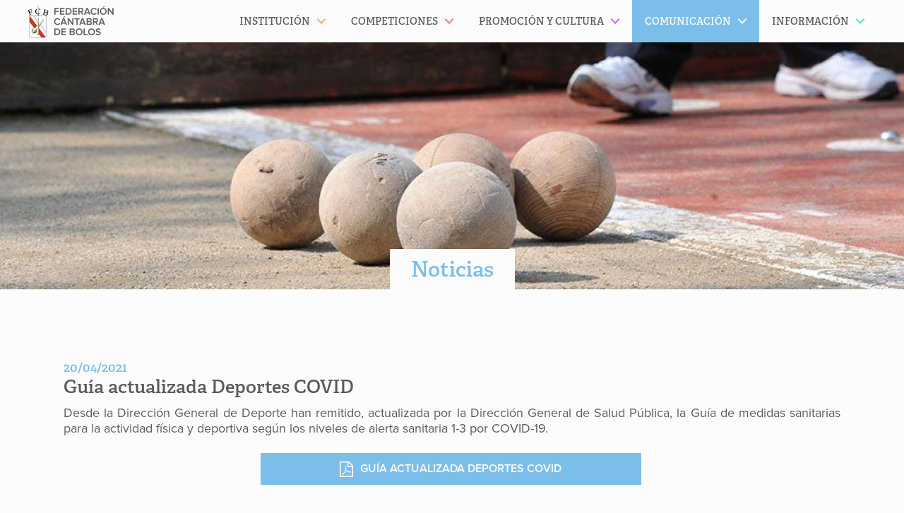

--- FILE ---
content_type: text/html; charset=UTF-8
request_url: https://maderadeser.com/comunicacion/noticias/noticia/guia-actualizada-deportes-covid/
body_size: 10048
content:
<!doctype html>
<html lang="es" class="no-js">
	<head>
		<meta charset="UTF-8">
		<title>Guía actualizada Deportes COVID - Madera de Ser | Madera de Ser</title>

		<link href="//www.google-analytics.com" rel="dns-prefetch">
		<!-- For old IEs -->
		<link rel="shortcut icon" href="https://maderadeser.com/content/themes/maderadeser/img/favicon/favicon.ico" />

		<!-- For new browsers - multisize ico  -->
		<link rel="icon" type="image/x-icon" sizes="16x16 32x32" href="https://maderadeser.com/content/themes/maderadeser/img/favicon/favicon.ico">

		<!-- For iPad with high-resolution Retina display running iOS ≥ 7: -->
		<link rel="apple-touch-icon" sizes="152x152" href="https://maderadeser.com/content/themes/maderadeser/img/favicon/favicon-152-precomposed.png">

		<!-- For iPad with high-resolution Retina display running iOS ≤ 6: -->
		<link rel="apple-touch-icon" sizes="144x144" href="https://maderadeser.com/content/themes/maderadeser/img/favicon/favicon-144-precomposed.png">

		<!-- For iPhone with high-resolution Retina display running iOS ≥ 7: -->
		<link rel="apple-touch-icon" sizes="120x120" href="https://maderadeser.com/content/themes/maderadeser/img/favicon/favicon-120-precomposed.png">

		<!-- For iPhone with high-resolution Retina display running iOS ≤ 6: -->
		<link rel="apple-touch-icon" sizes="114x114" href="https://maderadeser.com/content/themes/maderadeser/img/favicon/favicon-114-precomposed.png">

		<!-- For iPhone 6+ -->
		<link rel="apple-touch-icon" sizes="180x180" href="https://maderadeser.com/content/themes/maderadeser/img/favicon/favicon-180-precomposed.png">

		<!-- For first- and second-generation iPad: -->
		<link rel="apple-touch-icon" sizes="72x72" href="https://maderadeser.com/content/themes/maderadeser/img/favicon/favicon-72-precomposed.png">

		<!-- For non-Retina iPhone, iPod Touch, and Android 2.1+ devices: -->
		<link rel="apple-touch-icon" href="https://maderadeser.com/content/themes/maderadeser/img/favicon/favicon-57.png">

		<!-- For Old Chrome -->
		<link rel="icon" href="https://maderadeser.com/content/themes/maderadeser/img/favicon/favicon-32.png" sizes="32x32">

		<!-- For IE10 Metro -->
		<meta name="msapplication-TileColor" content="#DA251C">
		<meta name="msapplication-TileImage" content="https://maderadeser.com/content/themes/maderadeser/img/favicon/favicon-144-win.png">
		<meta name="theme-color" content="#ffffff">

		<!-- Windows 8.1+ IE 11-->
		<meta name="msapplication-config" content="https://maderadeser.com/content/themes/maderadeser/img/favicon/browserconfig.xml" />

		<!-- Chrome for Android -->
		<link rel="manifest" href="https://maderadeser.com/content/themes/maderadeser/img/favicon/manifest.json">
		<link rel="icon" sizes="192x192" href="https://maderadeser.com/content/themes/maderadeser/img/favicon/favicon-192.png">
		<!-- For Apple Touchbar -->
		<link rel="mask-icon" href="https://maderadeser.com/content/themes/maderadeser/img/favicon/touchbar.svg" color="#DA251C">

		<meta http-equiv="X-UA-Compatible" content="IE=edge,chrome=1">
		<meta name="viewport" content="width=device-width, initial-scale=1.0">

		<meta name='robots' content='index, follow, max-image-preview:large, max-snippet:-1, max-video-preview:-1' />
	<style>img:is([sizes="auto" i], [sizes^="auto," i]) { contain-intrinsic-size: 3000px 1500px }</style>
	
	<link rel="canonical" href="https://maderadeser.com/comunicacion/noticias/noticia/guia-actualizada-deportes-covid/" />
	<meta property="og:locale" content="es_ES" />
	<meta property="og:type" content="article" />
	<meta property="og:title" content="Guía actualizada Deportes COVID" />
	<meta property="og:description" content="Desde la Dirección General de Deporte han remitido, actualizada por la Dirección General de Salud Pública, la Guía de medidas sanitarias para la actividad física y deportiva según los niveles de alerta sanitaria 1-3 por COVID-19." />
	<meta property="og:url" content="https://maderadeser.com/comunicacion/noticias/noticia/guia-actualizada-deportes-covid/" />
	<meta property="og:site_name" content="Madera de Ser" />
	<meta name="twitter:card" content="summary_large_image" />
	<meta name="twitter:label1" content="Tiempo de lectura" />
	<meta name="twitter:data1" content="1 minuto" />
	<script type="application/ld+json" class="yoast-schema-graph">{"@context":"https://schema.org","@graph":[{"@type":"WebPage","@id":"https://maderadeser.com/comunicacion/noticias/noticia/guia-actualizada-deportes-covid/","url":"https://maderadeser.com/comunicacion/noticias/noticia/guia-actualizada-deportes-covid/","name":"Guía actualizada Deportes COVID - Madera de Ser","isPartOf":{"@id":"https://maderadeser.com/#website"},"datePublished":"2021-04-20T11:02:40+00:00","breadcrumb":{"@id":"https://maderadeser.com/comunicacion/noticias/noticia/guia-actualizada-deportes-covid/#breadcrumb"},"inLanguage":"es","potentialAction":[{"@type":"ReadAction","target":["https://maderadeser.com/comunicacion/noticias/noticia/guia-actualizada-deportes-covid/"]}]},{"@type":"BreadcrumbList","@id":"https://maderadeser.com/comunicacion/noticias/noticia/guia-actualizada-deportes-covid/#breadcrumb","itemListElement":[{"@type":"ListItem","position":1,"name":"Portada","item":"https://maderadeser.com/"},{"@type":"ListItem","position":2,"name":"Guía actualizada Deportes COVID"}]},{"@type":"WebSite","@id":"https://maderadeser.com/#website","url":"https://maderadeser.com/","name":"Madera de Ser","description":"Federación Cántabra de Bolos","potentialAction":[{"@type":"SearchAction","target":{"@type":"EntryPoint","urlTemplate":"https://maderadeser.com/?s={search_term_string}"},"query-input":{"@type":"PropertyValueSpecification","valueRequired":true,"valueName":"search_term_string"}}],"inLanguage":"es"}]}</script>


<link rel='dns-prefetch' href='//maps.googleapis.com' />
<link rel='stylesheet' id='wp-block-library-css' href='https://maderadeser.com/wp-includes/css/dist/block-library/style.min.css?ver=6.8.3' media='all' />
<style id='classic-theme-styles-inline-css' type='text/css'>
/*! This file is auto-generated */
.wp-block-button__link{color:#fff;background-color:#32373c;border-radius:9999px;box-shadow:none;text-decoration:none;padding:calc(.667em + 2px) calc(1.333em + 2px);font-size:1.125em}.wp-block-file__button{background:#32373c;color:#fff;text-decoration:none}
</style>
<style id='safe-svg-svg-icon-style-inline-css' type='text/css'>
.safe-svg-cover{text-align:center}.safe-svg-cover .safe-svg-inside{display:inline-block;max-width:100%}.safe-svg-cover svg{fill:currentColor;height:100%;max-height:100%;max-width:100%;width:100%}

</style>
<link rel='stylesheet' id='sugar-calendar-block-style-css' href='https://maderadeser.com/content/plugins/sugar-calendar/src/Block/Calendar/build/style-index.css?ver=1.0.1' media='all' />
<link rel='stylesheet' id='sugar-calendar-event-list-block-style-css' href='https://maderadeser.com/content/plugins/sugar-calendar/src/Block/EventList/build/style-index.css?ver=1.0.1' media='all' />
<style id='global-styles-inline-css' type='text/css'>
:root{--wp--preset--aspect-ratio--square: 1;--wp--preset--aspect-ratio--4-3: 4/3;--wp--preset--aspect-ratio--3-4: 3/4;--wp--preset--aspect-ratio--3-2: 3/2;--wp--preset--aspect-ratio--2-3: 2/3;--wp--preset--aspect-ratio--16-9: 16/9;--wp--preset--aspect-ratio--9-16: 9/16;--wp--preset--color--black: #000000;--wp--preset--color--cyan-bluish-gray: #abb8c3;--wp--preset--color--white: #ffffff;--wp--preset--color--pale-pink: #f78da7;--wp--preset--color--vivid-red: #cf2e2e;--wp--preset--color--luminous-vivid-orange: #ff6900;--wp--preset--color--luminous-vivid-amber: #fcb900;--wp--preset--color--light-green-cyan: #7bdcb5;--wp--preset--color--vivid-green-cyan: #00d084;--wp--preset--color--pale-cyan-blue: #8ed1fc;--wp--preset--color--vivid-cyan-blue: #0693e3;--wp--preset--color--vivid-purple: #9b51e0;--wp--preset--gradient--vivid-cyan-blue-to-vivid-purple: linear-gradient(135deg,rgba(6,147,227,1) 0%,rgb(155,81,224) 100%);--wp--preset--gradient--light-green-cyan-to-vivid-green-cyan: linear-gradient(135deg,rgb(122,220,180) 0%,rgb(0,208,130) 100%);--wp--preset--gradient--luminous-vivid-amber-to-luminous-vivid-orange: linear-gradient(135deg,rgba(252,185,0,1) 0%,rgba(255,105,0,1) 100%);--wp--preset--gradient--luminous-vivid-orange-to-vivid-red: linear-gradient(135deg,rgba(255,105,0,1) 0%,rgb(207,46,46) 100%);--wp--preset--gradient--very-light-gray-to-cyan-bluish-gray: linear-gradient(135deg,rgb(238,238,238) 0%,rgb(169,184,195) 100%);--wp--preset--gradient--cool-to-warm-spectrum: linear-gradient(135deg,rgb(74,234,220) 0%,rgb(151,120,209) 20%,rgb(207,42,186) 40%,rgb(238,44,130) 60%,rgb(251,105,98) 80%,rgb(254,248,76) 100%);--wp--preset--gradient--blush-light-purple: linear-gradient(135deg,rgb(255,206,236) 0%,rgb(152,150,240) 100%);--wp--preset--gradient--blush-bordeaux: linear-gradient(135deg,rgb(254,205,165) 0%,rgb(254,45,45) 50%,rgb(107,0,62) 100%);--wp--preset--gradient--luminous-dusk: linear-gradient(135deg,rgb(255,203,112) 0%,rgb(199,81,192) 50%,rgb(65,88,208) 100%);--wp--preset--gradient--pale-ocean: linear-gradient(135deg,rgb(255,245,203) 0%,rgb(182,227,212) 50%,rgb(51,167,181) 100%);--wp--preset--gradient--electric-grass: linear-gradient(135deg,rgb(202,248,128) 0%,rgb(113,206,126) 100%);--wp--preset--gradient--midnight: linear-gradient(135deg,rgb(2,3,129) 0%,rgb(40,116,252) 100%);--wp--preset--font-size--small: 13px;--wp--preset--font-size--medium: 20px;--wp--preset--font-size--large: 36px;--wp--preset--font-size--x-large: 42px;--wp--preset--spacing--20: 0.44rem;--wp--preset--spacing--30: 0.67rem;--wp--preset--spacing--40: 1rem;--wp--preset--spacing--50: 1.5rem;--wp--preset--spacing--60: 2.25rem;--wp--preset--spacing--70: 3.38rem;--wp--preset--spacing--80: 5.06rem;--wp--preset--shadow--natural: 6px 6px 9px rgba(0, 0, 0, 0.2);--wp--preset--shadow--deep: 12px 12px 50px rgba(0, 0, 0, 0.4);--wp--preset--shadow--sharp: 6px 6px 0px rgba(0, 0, 0, 0.2);--wp--preset--shadow--outlined: 6px 6px 0px -3px rgba(255, 255, 255, 1), 6px 6px rgba(0, 0, 0, 1);--wp--preset--shadow--crisp: 6px 6px 0px rgba(0, 0, 0, 1);}:where(.is-layout-flex){gap: 0.5em;}:where(.is-layout-grid){gap: 0.5em;}body .is-layout-flex{display: flex;}.is-layout-flex{flex-wrap: wrap;align-items: center;}.is-layout-flex > :is(*, div){margin: 0;}body .is-layout-grid{display: grid;}.is-layout-grid > :is(*, div){margin: 0;}:where(.wp-block-columns.is-layout-flex){gap: 2em;}:where(.wp-block-columns.is-layout-grid){gap: 2em;}:where(.wp-block-post-template.is-layout-flex){gap: 1.25em;}:where(.wp-block-post-template.is-layout-grid){gap: 1.25em;}.has-black-color{color: var(--wp--preset--color--black) !important;}.has-cyan-bluish-gray-color{color: var(--wp--preset--color--cyan-bluish-gray) !important;}.has-white-color{color: var(--wp--preset--color--white) !important;}.has-pale-pink-color{color: var(--wp--preset--color--pale-pink) !important;}.has-vivid-red-color{color: var(--wp--preset--color--vivid-red) !important;}.has-luminous-vivid-orange-color{color: var(--wp--preset--color--luminous-vivid-orange) !important;}.has-luminous-vivid-amber-color{color: var(--wp--preset--color--luminous-vivid-amber) !important;}.has-light-green-cyan-color{color: var(--wp--preset--color--light-green-cyan) !important;}.has-vivid-green-cyan-color{color: var(--wp--preset--color--vivid-green-cyan) !important;}.has-pale-cyan-blue-color{color: var(--wp--preset--color--pale-cyan-blue) !important;}.has-vivid-cyan-blue-color{color: var(--wp--preset--color--vivid-cyan-blue) !important;}.has-vivid-purple-color{color: var(--wp--preset--color--vivid-purple) !important;}.has-black-background-color{background-color: var(--wp--preset--color--black) !important;}.has-cyan-bluish-gray-background-color{background-color: var(--wp--preset--color--cyan-bluish-gray) !important;}.has-white-background-color{background-color: var(--wp--preset--color--white) !important;}.has-pale-pink-background-color{background-color: var(--wp--preset--color--pale-pink) !important;}.has-vivid-red-background-color{background-color: var(--wp--preset--color--vivid-red) !important;}.has-luminous-vivid-orange-background-color{background-color: var(--wp--preset--color--luminous-vivid-orange) !important;}.has-luminous-vivid-amber-background-color{background-color: var(--wp--preset--color--luminous-vivid-amber) !important;}.has-light-green-cyan-background-color{background-color: var(--wp--preset--color--light-green-cyan) !important;}.has-vivid-green-cyan-background-color{background-color: var(--wp--preset--color--vivid-green-cyan) !important;}.has-pale-cyan-blue-background-color{background-color: var(--wp--preset--color--pale-cyan-blue) !important;}.has-vivid-cyan-blue-background-color{background-color: var(--wp--preset--color--vivid-cyan-blue) !important;}.has-vivid-purple-background-color{background-color: var(--wp--preset--color--vivid-purple) !important;}.has-black-border-color{border-color: var(--wp--preset--color--black) !important;}.has-cyan-bluish-gray-border-color{border-color: var(--wp--preset--color--cyan-bluish-gray) !important;}.has-white-border-color{border-color: var(--wp--preset--color--white) !important;}.has-pale-pink-border-color{border-color: var(--wp--preset--color--pale-pink) !important;}.has-vivid-red-border-color{border-color: var(--wp--preset--color--vivid-red) !important;}.has-luminous-vivid-orange-border-color{border-color: var(--wp--preset--color--luminous-vivid-orange) !important;}.has-luminous-vivid-amber-border-color{border-color: var(--wp--preset--color--luminous-vivid-amber) !important;}.has-light-green-cyan-border-color{border-color: var(--wp--preset--color--light-green-cyan) !important;}.has-vivid-green-cyan-border-color{border-color: var(--wp--preset--color--vivid-green-cyan) !important;}.has-pale-cyan-blue-border-color{border-color: var(--wp--preset--color--pale-cyan-blue) !important;}.has-vivid-cyan-blue-border-color{border-color: var(--wp--preset--color--vivid-cyan-blue) !important;}.has-vivid-purple-border-color{border-color: var(--wp--preset--color--vivid-purple) !important;}.has-vivid-cyan-blue-to-vivid-purple-gradient-background{background: var(--wp--preset--gradient--vivid-cyan-blue-to-vivid-purple) !important;}.has-light-green-cyan-to-vivid-green-cyan-gradient-background{background: var(--wp--preset--gradient--light-green-cyan-to-vivid-green-cyan) !important;}.has-luminous-vivid-amber-to-luminous-vivid-orange-gradient-background{background: var(--wp--preset--gradient--luminous-vivid-amber-to-luminous-vivid-orange) !important;}.has-luminous-vivid-orange-to-vivid-red-gradient-background{background: var(--wp--preset--gradient--luminous-vivid-orange-to-vivid-red) !important;}.has-very-light-gray-to-cyan-bluish-gray-gradient-background{background: var(--wp--preset--gradient--very-light-gray-to-cyan-bluish-gray) !important;}.has-cool-to-warm-spectrum-gradient-background{background: var(--wp--preset--gradient--cool-to-warm-spectrum) !important;}.has-blush-light-purple-gradient-background{background: var(--wp--preset--gradient--blush-light-purple) !important;}.has-blush-bordeaux-gradient-background{background: var(--wp--preset--gradient--blush-bordeaux) !important;}.has-luminous-dusk-gradient-background{background: var(--wp--preset--gradient--luminous-dusk) !important;}.has-pale-ocean-gradient-background{background: var(--wp--preset--gradient--pale-ocean) !important;}.has-electric-grass-gradient-background{background: var(--wp--preset--gradient--electric-grass) !important;}.has-midnight-gradient-background{background: var(--wp--preset--gradient--midnight) !important;}.has-small-font-size{font-size: var(--wp--preset--font-size--small) !important;}.has-medium-font-size{font-size: var(--wp--preset--font-size--medium) !important;}.has-large-font-size{font-size: var(--wp--preset--font-size--large) !important;}.has-x-large-font-size{font-size: var(--wp--preset--font-size--x-large) !important;}
:where(.wp-block-post-template.is-layout-flex){gap: 1.25em;}:where(.wp-block-post-template.is-layout-grid){gap: 1.25em;}
:where(.wp-block-columns.is-layout-flex){gap: 2em;}:where(.wp-block-columns.is-layout-grid){gap: 2em;}
:root :where(.wp-block-pullquote){font-size: 1.5em;line-height: 1.6;}
</style>
<link rel='stylesheet' id='gdpr-css' href='https://maderadeser.com/content/plugins/gdpr-sqpx/assets/css/gdpr-public.min.css?ver=1.4.3' media='all' />
<link rel='stylesheet' id='sqpx-sugar-calendar-addon-public-css' href='https://maderadeser.com/content/plugins/sqpx-sugar-calendar-addon/assets/css/public.min.css?ver=1.0.5' media='all' />
<link rel='stylesheet' id='html5blank-css' href='https://maderadeser.com/content/themes/maderadeser/theme.min.css?ver=1757513751' media='all' />
<script type="text/javascript" defer="defer" src="https://maderadeser.com/content/themes/maderadeser/js/lib/conditionizr-4.3.0.min.js?ver=4.3.0" id="conditionizr-js"></script>
<script type="text/javascript" defer="defer" src="https://maderadeser.com/content/themes/maderadeser/js/lib/modernizr-2.7.1.min.js?ver=2.7.1" id="modernizr-js"></script>
<script type="text/javascript" src="https://maderadeser.com/content/themes/maderadeser/js/lib/jquery-2.2.0.min.js" id="jquery-js"></script>
<script type="text/javascript" defer="defer" src="https://maderadeser.com/content/themes/maderadeser/js/lib/jquery.mobile.custom.min.js?ver=1.4.5" id="jquerymobile-js"></script>
<script type="text/javascript" defer="defer" src="https://maderadeser.com/content/themes/maderadeser/js/dist/scripts.min.js?ver=1.0.0" id="html5blankscripts-js"></script>
<script type="text/javascript" defer="defer" src="https://maderadeser.com/content/themes/maderadeser/js/lib/jquery.magnific-popup.min.js?ver=1.1.0" id="magnificpopupjs-js"></script>
<script type="text/javascript" defer="defer" src="https://maderadeser.com/content/themes/maderadeser/js/dist/jquery.flexslider.min.js?ver=2.6.0" id="flexsliderjs-js"></script>
<script type="text/javascript" src="https://maps.googleapis.com/maps/api/js?key=AIzaSyBLMY7S_MOA8MdDHhWYjOA-7E0jivhqaC4&amp;ver=6.8.3" id="googlemapsapi-js"></script>
<script type="text/javascript" id="gdpr-js-extra">
/* <![CDATA[ */
var SQPX_GDPR = {"ajaxurl":"https:\/\/maderadeser.com\/wp-admin\/admin-ajax.php","logouturl":"","i18n":{"aborting":"Cerrando sesi\u00f3n","logging_out":"Est\u00e1s siendo desconectado.","continue":"Continuar","cancel":"Cancelar","ok":"OK","logout":"Cerrar sesi\u00f3n","are_you_sure":"\u00bfEst\u00e1s seguro?","policy_disagree":"Se cerrar\u00e1 tu sesi\u00f3n y no podr\u00e1s acceder a tu cuenta hasta que aceptes los nuevos t\u00e9rminos."},"is_user_logged_in":"","refresh":"1"};
/* ]]> */
</script>
<script type="text/javascript" src="https://maderadeser.com/content/plugins/gdpr-sqpx/assets/js/gdpr-public.min.js?ver=1.4.3" id="gdpr-js"></script>
<script type="text/javascript" src="https://maderadeser.com/content/plugins/sugar-calendar/assets/lib/floating-ui/core-1.6.0.min.js?ver=1.6.0" id="floating-ui-core-js"></script>
<script type="text/javascript" src="https://maderadeser.com/content/plugins/sugar-calendar/assets/lib/floating-ui/dom-1.6.3.min.js?ver=1.6.3" id="floating-ui-dom-js"></script>
<script type="text/javascript" src="https://maderadeser.com/content/plugins/sugar-calendar/assets/lib/bootstrap-datepicker/bootstrap-datepicker.min.js?ver=1.10.0" id="bootstrap-datepicker-js"></script>
<script type="text/javascript" id="sugar-calendar-js-js-extra">
/* <![CDATA[ */
var sugar_calendar_obj = {"ajax_url":"https:\/\/maderadeser.com\/wp-admin\/admin-ajax.php","nonce":"5c15a8f02d","strings":{"events_on":"Events on [Month Date]","this_month":"This Month","this_week":"This Week","today":"Today"},"settings":{"sow":1,"locale":"es_es","i18n":{"days":["domingo","lunes","martes","mi\u00e9rcoles","jueves","viernes","s\u00e1bado"],"daysShort":["Dom","Lun","Mar","Mi\u00e9","Jue","Vie","S\u00e1b"],"daysMin":["D","L","M","X","J","V","S"],"months":["enero","febrero","marzo","abril","mayo","junio","julio","agosto","septiembre","octubre","noviembre","diciembre"],"monthsShort":["Ene","Feb","Mar","Abr","May","Jun","Jul","Ago","Sep","Oct","Nov","Dic"]}}};
/* ]]> */
</script>
<script type="text/javascript" src="https://maderadeser.com/content/plugins/sugar-calendar/assets/js/sugar-calendar.min.js?ver=3.9.0" id="sugar-calendar-js-js"></script>
<script type="text/javascript" id="sc-frontend-blocks-common-js-js-extra">
/* <![CDATA[ */
var sc_frontend_blocks_common_obj = {"ajax_url":"https:\/\/maderadeser.com\/wp-admin\/admin-ajax.php","nonce":"14f9f034ca","strings":{"this_week":"This Week"},"settings":{"sow":1,"locale":"es_es","i18n":{"days":["domingo","lunes","martes","mi\u00e9rcoles","jueves","viernes","s\u00e1bado"],"daysShort":["Dom","Lun","Mar","Mi\u00e9","Jue","Vie","S\u00e1b"],"daysMin":["D","L","M","X","J","V","S"],"months":["enero","febrero","marzo","abril","mayo","junio","julio","agosto","septiembre","octubre","noviembre","diciembre"],"monthsShort":["Ene","Feb","Mar","Abr","May","Jun","Jul","Ago","Sep","Oct","Nov","Dic"]}}};
/* ]]> */
</script>
<script type="text/javascript" src="https://maderadeser.com/content/plugins/sugar-calendar/assets/js/frontend/blocks/common.min.js?ver=3.9.0" id="sc-frontend-blocks-common-js-js"></script>
<script type="text/javascript" id="sc-frontend-blocks-event-list-js-js-extra">
/* <![CDATA[ */
var SCEventListBlock = {"strings":{"no_events_criteria_based":"There are no events scheduled that match your criteria."}};
/* ]]> */
</script>
<script type="text/javascript" src="https://maderadeser.com/content/plugins/sugar-calendar/assets/js/frontend/blocks/event-list.min.js?ver=3.9.0" id="sc-frontend-blocks-event-list-js-js"></script>
<script type="text/javascript" defer="defer" src="https://maderadeser.com/content/plugins/wp-retina-2x-pro/app/picturefill.min.js?ver=1763227828" id="wr2x-picturefill-js-js"></script>
<link rel="https://api.w.org/" href="https://maderadeser.com/wp-json/" /><link rel="alternate" title="oEmbed (JSON)" type="application/json+oembed" href="https://maderadeser.com/wp-json/oembed/1.0/embed?url=https%3A%2F%2Fmaderadeser.com%2Fcomunicacion%2Fnoticias%2Fnoticia%2Fguia-actualizada-deportes-covid%2F" />
<link rel="alternate" title="oEmbed (XML)" type="text/xml+oembed" href="https://maderadeser.com/wp-json/oembed/1.0/embed?url=https%3A%2F%2Fmaderadeser.com%2Fcomunicacion%2Fnoticias%2Fnoticia%2Fguia-actualizada-deportes-covid%2F&#038;format=xml" />
        <style type="text/css">
            .sc_map_canvas img {
                max-width: none;
            }
        </style>
		
		<script>
		  (function(d) {
		    var config = {
		      kitId: 'ttv2vly',
		      scriptTimeout: 3000,
		      async: true
		    },
		    h=d.documentElement,t=setTimeout(function(){h.className=h.className.replace(/\bwf-loading\b/g,"")+" wf-inactive";},config.scriptTimeout),tk=d.createElement("script"),f=false,s=d.getElementsByTagName("script")[0],a;h.className+=" wf-loading";tk.src='https://use.typekit.net/'+config.kitId+'.js';tk.async=true;tk.onload=tk.onreadystatechange=function(){a=this.readyState;if(f||a&&a!="complete"&&a!="loaded")return;f=true;clearTimeout(t);try{Typekit.load(config)}catch(e){}};s.parentNode.insertBefore(tk,s)
		  })(document);
		</script>

		<script>
			$(document).ready(function() {

				$('.mds-galeria-fotos').magnificPopup({
					callbacks: {
							open: function() {
				        $('.mfp-description').append(this.currItem.el.attr('title'));
				      },
				      afterChange: function() {
				        $('.mfp-description').empty().append(this.currItem.el.attr('title'));
				      }
				    },
					type: 'image',
					image: {
						markup: '<div class="mfp-figure">'+
						'<div class="mfp-close"></div>'+
						'<div class="mfp-img"></div>'+
						'<div class="mfp-bottom-bar">'+
						'<div class="mfp-title"></div>'+
						'<div class="mfp-counter"></div>'+
						'</div>'+
						'</div>',
						titleSrc: function(item) {
							return  item.el.find('img').attr('alt');
						}
					},
					gallery: {
						enabled: true,
						navigateByImgClick: true,
						tCounter: '%curr% de %total%'
					}
				});
			});
		</script>

		<!--[if IE]>
			<link rel="stylesheet" href="https://maderadeser.com/content/themes/maderadeser/style-ie.css" type="text/css" />
		<![endif]-->

		<!--[if lt IE 9]>
		    <meta http-equiv="refresh" content="0; url="https://maderadeser.com/navegador-no-compatible" />
		    <script type="text/javascript">
		        window.top.location = 'https://maderadeser.com/navegador-no-compatible';
		    </script>
		<![endif]-->


	</head>

<body class="wp-singular noticias-template-default single single-noticias postid-16888 wp-theme-maderadeser comunicacion guia-actualizada-deportes-covid">


<!-- header -->
<header class="header cd-main-header clear" role="banner">

	<div class="wrapper-header">	
		
		<!-- logo -->
		<a href="https://maderadeser.com">
			<div class="logo">
				<!-- svg logo - toddmotto.com/mastering-svg-use-for-a-retina-web-fallbacks-with-png-script -->
			</div>
		</a>
	</div>
		<!-- /logo -->
		<ul class="cd-header-buttons">
			<li><a class="cd-nav-trigger" href="#cd-primary-nav"><span></span></a></li>
		</ul> <!-- cd-header-buttons -->
	
</header>
<!-- /header --><main role="main" class="cd-main-content">
			<header class="image-header" style="background-image: url(https://maderadeser.com/content/uploads/2016/cabecera-comunicacion-noticias.jpg)">
			<div class="page-title">
				<h1><a href="https://maderadeser.com/comunicacion/noticias/">Noticias</a></h1>
			</div>
		</header>
	
	<!-- section -->
	<section class="wrapper clear">

			<!-- article -->
		<article id="post-16888" class="noticia post-16888 noticias type-noticias status-publish hentry categoria-noticias-noticias">
			<h3 class="fecha">20/04/2021</h3>
				<h2>Guía actualizada Deportes COVID</h2>
			<p>Desde la Dirección General de Deporte han remitido, actualizada por la Dirección General de Salud Pública, la Guía de medidas sanitarias para la actividad física y deportiva según los niveles de alerta sanitaria 1-3 por COVID-19.</p>
                        					<ul class="enlaces-documentos">
			<li>
			<a class="boton pdf" href="https://maderadeser.com/content/uploads/2021/noticias/guia-actualizada-deportes-covid/guia-deportes_v2.pdf">Guía actualizada Deportes COVID</a>
		</li>
		</ul>			
	
		</article>
		<!-- /article -->
	
	
	</section>
	<!-- /section -->
</main>

<!-- footer -->
	<aside class="[ wrapper  pre-footer  clear ][ c-partner-wrapper ]">
						<a href="https://maderadeser.com" class="[ c-partner  c-partner--ultraportrait ]">
					<img width="62" height="100" src="https://maderadeser.com/content/uploads/2022/federacion-cantabra-de-bolos-62x100.png" class="[ c-partner__image ]" alt="" decoding="async" loading="lazy" srcset="https://maderadeser.com/content/uploads/2022/federacion-cantabra-de-bolos-62x100.png 62w, https://maderadeser.com/content/uploads/2022/federacion-cantabra-de-bolos.png 737w" sizes="auto, (max-width: 62px) 100vw, 62px" />				</a>
									<a href="http://www.febolos.es" class="[ c-partner  c-partner--portrait ]">
					<img width="78" height="100" src="https://maderadeser.com/content/uploads/2022/federacion-espanola-de-bolos-78x100.png" class="[ c-partner__image ]" alt="" decoding="async" loading="lazy" srcset="https://maderadeser.com/content/uploads/2022/federacion-espanola-de-bolos-78x100.png 78w, https://maderadeser.com/content/uploads/2022/federacion-espanola-de-bolos-937x1200.png 937w, https://maderadeser.com/content/uploads/2022/federacion-espanola-de-bolos-1199x1536.png 1199w, https://maderadeser.com/content/uploads/2022/federacion-espanola-de-bolos-1599x2048.png 1599w, https://maderadeser.com/content/uploads/2022/federacion-espanola-de-bolos.png 1946w" sizes="auto, (max-width: 78px) 100vw, 78px" />				</a>
									<a href="https://srecd.es/" class="[ c-partner  c-partner--square-wide ]">
					<img width="193" height="100" src="https://maderadeser.com/content/uploads/2025/srcd-193x100.png" class="[ c-partner__image ]" alt="" decoding="async" loading="lazy" srcset="https://maderadeser.com/content/uploads/2025/srcd-193x100.png 193w, https://maderadeser.com/content/uploads/2025/srcd-1200x623.png 1200w, https://maderadeser.com/content/uploads/2025/srcd.png 1320w" sizes="auto, (max-width: 193px) 100vw, 193px" />				</a>
									<a href="http://www.cantabria.es" class="[ c-partner  c-partner--square-wide ]">
					<img width="185" height="100" src="https://maderadeser.com/content/uploads/2023/gobierno-cantabria-cultura-turismo-y-deporte-185x100.jpg" class="[ c-partner__image ]" alt="" decoding="async" loading="lazy" srcset="https://maderadeser.com/content/uploads/2023/gobierno-cantabria-cultura-turismo-y-deporte-185x100.jpg 185w, https://maderadeser.com/content/uploads/2023/gobierno-cantabria-cultura-turismo-y-deporte-1200x648.jpg 1200w, https://maderadeser.com/content/uploads/2023/gobierno-cantabria-cultura-turismo-y-deporte-1536x829.jpg 1536w, https://maderadeser.com/content/uploads/2023/gobierno-cantabria-cultura-turismo-y-deporte-1500x810.jpg 1500w, https://maderadeser.com/content/uploads/2023/gobierno-cantabria-cultura-turismo-y-deporte.jpg 1600w" sizes="auto, (max-width: 185px) 100vw, 185px" />				</a>
									<a href="http://srecd.es" class="[ c-partner  c-partner--square-wide ]">
					<img width="200" height="100" src="https://maderadeser.com/content/uploads/2024/deportecantabria-200x100.png" class="[ c-partner__image ]" alt="" decoding="async" loading="lazy" srcset="https://maderadeser.com/content/uploads/2024/deportecantabria-200x100.png 200w, https://maderadeser.com/content/uploads/2024/deportecantabria-1200x600.png 1200w, https://maderadeser.com/content/uploads/2024/deportecantabria-1536x768.png 1536w, https://maderadeser.com/content/uploads/2024/deportecantabria-2048x1024.png 2048w, https://maderadeser.com/content/uploads/2024/deportecantabria-1500x750.png 1500w" sizes="auto, (max-width: 200px) 100vw, 200px" />				</a>
									<a href="http://www.santanderdeportes.com" class="[ c-partner  c-partner--square-wide ]">
					<img width="133" height="100" src="https://maderadeser.com/content/uploads/2022/instituto-municipal-de-deportes-133x100.png" class="[ c-partner__image ]" alt="" decoding="async" loading="lazy" srcset="https://maderadeser.com/content/uploads/2022/instituto-municipal-de-deportes-133x100.png 133w, https://maderadeser.com/content/uploads/2022/instituto-municipal-de-deportes-1200x901.png 1200w, https://maderadeser.com/content/uploads/2022/instituto-municipal-de-deportes-1536x1153.png 1536w, https://maderadeser.com/content/uploads/2022/instituto-municipal-de-deportes-1500x1126.png 1500w, https://maderadeser.com/content/uploads/2022/instituto-municipal-de-deportes.png 1618w" sizes="auto, (max-width: 133px) 100vw, 133px" />				</a>
									<a href="http://www.jugaje.com" class="[ c-partner  c-partner--wide ]">
					<img width="300" height="100" src="https://maderadeser.com/content/uploads/2023/aejest2023-300x100.jpg" class="[ c-partner__image ]" alt="" decoding="async" loading="lazy" srcset="https://maderadeser.com/content/uploads/2023/aejest2023-300x100.jpg 300w, https://maderadeser.com/content/uploads/2023/aejest2023-1200x400.jpg 1200w, https://maderadeser.com/content/uploads/2023/aejest2023-1536x512.jpg 1536w, https://maderadeser.com/content/uploads/2023/aejest2023-1500x500.jpg 1500w, https://maderadeser.com/content/uploads/2023/aejest2023.jpg 1772w" sizes="auto, (max-width: 300px) 100vw, 300px" />				</a>
									<a href="https://www.bancosantander.es" class="[ c-partner  c-partner--square-wide ]">
					<img width="185" height="100" src="https://maderadeser.com/content/uploads/2022/banco-santander-185x100.png" class="[ c-partner__image ]" alt="" decoding="async" loading="lazy" srcset="https://maderadeser.com/content/uploads/2022/banco-santander-185x100.png 185w, https://maderadeser.com/content/uploads/2022/banco-santander-1200x649.png 1200w, https://maderadeser.com/content/uploads/2022/banco-santander.png 1204w" sizes="auto, (max-width: 185px) 100vw, 185px" />				</a>
						</aside>
		<aside class="[ wrapper  pre-footer  clear ][ c-partner-wrapper ]">
		<h3 class="[ c-partner-title ]">Patrocinadores</h3>
						<a href="https://www.youtube.com/channel/UC6DBX23fpe9BLLhGFTY9sxw" class="[ c-partner  c-partner--square ]">
					<img width="100" height="100" src="https://maderadeser.com/content/uploads/2023/sportpublic-100x100.jpg" class="[ c-partner__image ]" alt="" decoding="async" loading="lazy" srcset="https://maderadeser.com/content/uploads/2023/sportpublic-100x100.jpg 100w, https://maderadeser.com/content/uploads/2023/sportpublic-150x150.jpg 150w, https://maderadeser.com/content/uploads/2023/sportpublic-350x350.jpg 350w, https://maderadeser.com/content/uploads/2023/sportpublic.jpg 960w, https://maderadeser.com/content/uploads/2023/sportpublic-150x150@2x.jpg 300w" sizes="auto, (max-width: 100px) 100vw, 100px" />				</a>
									<a href="https://www.parlamento-cantabria.es/" class="[ c-partner  c-partner--wide ]">
					<img width="336" height="100" src="https://maderadeser.com/content/uploads/2023/parlamento-de-cantabria-336x100.jpg" class="[ c-partner__image ]" alt="" decoding="async" loading="lazy" srcset="https://maderadeser.com/content/uploads/2023/parlamento-de-cantabria-336x100.jpg 336w, https://maderadeser.com/content/uploads/2023/parlamento-de-cantabria-1200x357.jpg 1200w, https://maderadeser.com/content/uploads/2023/parlamento-de-cantabria.jpg 1460w" sizes="auto, (max-width: 336px) 100vw, 336px" />				</a>
									<a href="https://siecsa.com/" class="[ c-partner  c-partner--wide ]">
					<img width="360" height="98" src="https://maderadeser.com/content/uploads/2023/siec-360x98.jpg" class="[ c-partner__image ]" alt="" decoding="async" loading="lazy" srcset="https://maderadeser.com/content/uploads/2023/siec-360x98.jpg 360w, https://maderadeser.com/content/uploads/2023/siec-1200x326.jpg 1200w, https://maderadeser.com/content/uploads/2023/siec-1536x418.jpg 1536w, https://maderadeser.com/content/uploads/2023/siec-1500x408.jpg 1500w, https://maderadeser.com/content/uploads/2023/siec.jpg 2048w" sizes="auto, (max-width: 360px) 100vw, 360px" />				</a>
									<a href="https://sabeanorte.com/" class="[ c-partner  c-partner--square ]">
					<img width="100" height="100" src="https://maderadeser.com/content/uploads/2024/sabor-a-norte-100x100.jpg" class="[ c-partner__image ]" alt="" decoding="async" loading="lazy" srcset="https://maderadeser.com/content/uploads/2024/sabor-a-norte-100x100.jpg 100w, https://maderadeser.com/content/uploads/2024/sabor-a-norte-1200x1200.jpg 1200w, https://maderadeser.com/content/uploads/2024/sabor-a-norte-150x150.jpg 150w, https://maderadeser.com/content/uploads/2024/sabor-a-norte-1536x1536.jpg 1536w, https://maderadeser.com/content/uploads/2024/sabor-a-norte-350x350.jpg 350w, https://maderadeser.com/content/uploads/2024/sabor-a-norte.jpg 1600w, https://maderadeser.com/content/uploads/2024/sabor-a-norte-150x150@2x.jpg 300w" sizes="auto, (max-width: 100px) 100vw, 100px" />				</a>
						</aside>
	<footer class="footer" role="contentinfo">
    <section class="wrapper  clear">
        <section class="footer-section footer-izquierda">
            Síguenos en las redes sociales
            <ul class="redes-sociales">
                <li class="tw"><a href="https://twitter.com/fcbolos">&#xf099;</a></li>
                <li class="fb"><a href="https://www.facebook.com/muchosBOLOS/">&#xf09a;</a></li>
                <li class="yt"><a href="https://www.youtube.com/user/FCBolos">&#xf16a;</a></li>
                <!--<li class="fl"><a href="https://www.flickr.com/photos/fcbolos/">&#xf16e;</a></li>-->
            </ul>
        </section>
        <section class="footer-section footer-derecha">
            <ul>
                <li><a href="https://maderadeser.com/aviso-legal/">Aviso legal</a></li>
                <li><a href="https://maderadeser.com/privacidad/">Política de privacidad</a></li>
                <li><a href="https://maderadeser.com/terminos-y-condiciones/">Condiciones Generales de Uso</a></li>
                <li><a href="https://maderadeser.com/cookies/">Política de cookies</a></li>
            </ul>
        </section>
        <section class="footer-section footer-centro">
            <div>
                <img src="https://maderadeser.com/content/themes/maderadeser/img/bolos.png" alt="Federación Cántabra de Bolos" width="101" />
            </div>
            <p>&copy; 2026 Federación Cántabra de Bolos</p>
            <p><a href="http://711.st">Diseño y desarrollo 7.11 Creative Studio</a></p>
        </section>
    </section>


</footer>
<!-- /footer -->

<div class="cd-overlay"></div>

<nav class="cd-nav">
    <ul id="cd-primary-nav" class="cd-primary-nav is-fixed" style="list-style: none;">
        <li class="has-children menu-item-1" style="list-style: none;">
            <a href="https://maderadeser.com/institucion/">Institución</a>
            <ul class="cd-nav-icons cd-nav-icons--4 menu-1 is-hidden">
                <li class="go-back"><a href="#0">Menú Principal</a></li>
                <li>
                    <a class="cd-nav-item item-1" href="https://maderadeser.com/institucion/historia/">
                        <h3>Historia</h3>
                        <p>Descubre los orígenes e historia de la Federación.</p>
                    </a>
                </li>

                <li>
                    <a class="cd-nav-item item-2" href="https://maderadeser.com/institucion/organigrama/">
                        <h3>Organigrama</h3>
                        <p>Conoce los órganos directivos y descarga las actas de la Asamblea.</p>
                    </a>
                </li>
                <li>
                    <a class="cd-nav-item item-3" href="https://maderadeser.com/institucion/estatutos/">
                        <h3>Estatutos</h3>
                        <p>Consulta y descarga los estatutos de la Federación.</p>
                    </a>
                </li>
                <li>
                    <a class="cd-nav-item item-4" href="https://maderadeser.com/institucion/transparencia/">
                        <h3>Otros datos de transparencia</h3>
                        <p>Consulta otros datos relativos a la operativa de la Federación.</p>
                    </a>
                </li>
            </ul>
        </li>

        <li class="has-children menu-item-2">
            <a href="https://maderadeser.com/competiciones">Competiciones</a>

            <ul class="cd-secondary-nav menu-2 is-hidden">
                <li class="go-back"><a href="#0">Menú Principal</a></li>
								<li class="see-all  see-all-top see-all-half"><a href="https://maderadeser.com/competiciones/calendario">Calendario de competiciones</a></li>
								<li class="see-all  see-all-top see-all-half see-all-second"><a href="https://competiciones.maderadeser.com">Calendario de próximos partidos</a></li>
                <li class="has-children">
                    <a href="https://maderadeser.com/competiciones/bolo-palma">Bolo Palma</a>

                    <ul class="is-hidden">
                        <li class="go-back"><a href="#0">Competiciones</a></li>
                        <li><a href="https://competiciones.maderadeser.com/liga?modalidad=palma">Liga</a></li>
                        <li><a href="https://competiciones.maderadeser.com/copa?modalidad=palma">Copa</a></li>
                        <li><a href="https://maderadeser.com/competiciones/bolo-palma/campeonatos-regionales">Campeonatos Regionales</a></li>
                        <li><a href="https://maderadeser.com/competiciones/bolo-palma/campeonatos-nacionales">Campeonatos Nacionales</a></li>
                        <li><a href="https://maderadeser.com/competiciones/bolo-palma/circuitos">Circuitos</a></li>
                        <li><a href="https://maderadeser.com/competiciones/bolo-palma/semana-bolistica">Semana Bolística</a></li>
                        <li><a href="https://maderadeser.com/competiciones/bolo-palma/jornadas">Jornadas El Corte Inglés</a></li>
                        <li><a href="https://maderadeser.com/competiciones/bolo-palma/concursos">Concursos</a></li>
                    </ul>
                </li>

                <li class="has-children">
                    <a href="https://maderadeser.com/competiciones/bolo-pasiego">Bolo Pasiego</a>

                    <ul class="is-hidden">
                        <li class="go-back"><a href="#0">Competiciones</a></li>
                        <li><a href="https://competiciones.maderadeser.com/liga?modalidad=pasiego">Liga</a></li>
                        <li><a href="https://competiciones.maderadeser.com/copa?modalidad=pasiego">Copa</a></li>
                        <li><a href="https://maderadeser.com/competiciones/bolo-pasiego/campeonatos-regionales">Campeonatos Regionales</a></li>
                        <li><a href="https://maderadeser.com/competiciones/bolo-pasiego/circuitos">Circuitos</a></li>
                        <li><a href="https://maderadeser.com/competiciones/bolo-pasiego/concursos">Concursos</a></li>
                    </ul>
                </li>

                <li class="has-children">
                    <a href="https://maderadeser.com/competiciones/pasabolo-losa">Pasabolo Losa</a>

                    <ul class="is-hidden">
                        <li class="go-back"><a href="#0">Competiciones</a></li>
                        <li><a href="https://competiciones.maderadeser.com/liga?modalidad=losa">Liga</a></li>
                        <li><a href="https://competiciones.maderadeser.com/copa?modalidad=losa">Copa</a></li>
                        <li><a href="https://maderadeser.com/competiciones/pasabolo-losa/campeonatos-regionales">Campeonatos Regionales</a></li>
                        <li><a href="https://maderadeser.com/competiciones/pasabolo-losa/circuitos">Circuitos</a></li>
                        <li><a href="https://maderadeser.com/competiciones/pasabolo-losa/concursos">Concursos</a></li>
                    </ul>
                </li>

                <li class="has-children">
                    <a href="https://maderadeser.com/competiciones/pasabolo-tablon">Pasabolo Tablón</a>

                    <ul class="is-hidden">
                        <li class="go-back"><a href="#0">Competiciones</a></li>
                        <li><a href="https://competiciones.maderadeser.com/liga?modalidad=tablon">Liga</a></li>
                        <li><a href="https://competiciones.maderadeser.com/copa?modalidad=tablon">Copa</a></li>
                        <li><a href="https://maderadeser.com/competiciones/pasabolo-tablon/campeonatos-regionales">Campeonatos Regionales</a></li>
                        <li><a href="https://maderadeser.com/competiciones/pasabolo-tablon/campeonatos-nacionales">Campeonatos Nacionales</a></li>
                        <li><a href="https://maderadeser.com/competiciones/pasabolo-tablon/concursos">Concursos</a></li>
                    </ul>
                </li>
            </ul>
        </li>

        <li class="has-children menu-item-3">
            <a href="#">Promoción y Cultura</a>
            <ul class="cd-nav-icons menu-3 is-hidden" style="list-style: none;">
                <li class="go-back"><a href="#0">Menú Principal</a></li>
                <li>
                    <a class="cd-nav-item item-3" href="https://maderadeser.com/promocion-cultura/modalidades/">
                        <h3>Modalidades</h3>
                        <p>Descubre las 4 modalidades de bolos que se juegan en Cantabria.</p>
                    </a>
                </li>
                <li>
                    <a class="cd-nav-item item-1" href="https://maderadeser.com/promocion-cultura/maderadeser/">
                        <h3>Madera de Ser</h3>
                        <p>Proyecto educativo dedicado a acercar los bolos a los más pequeños a través de los colegios.</p>
                    </a>
                </li>

                <li>
                    <a class="cd-nav-item item-2" href="https://maderadeser.com/promocion-cultura/escuelas-bolos/">
                        <h3>Escuelas de Bolos</h3>
                        <p>Información y noticias sobre la cantera de los bolos.</p>
                    </a>
                </li>

                <li>
                    <a class="cd-nav-item item-3" href="https://maderadeser.com/promocion-cultura/aejdt/">
                        <h3>AEJDT</h3>
                        <p>Descubre la red de la Asociación Europea de Juegos y Deportes Tradicionales.</p>
                    </a>
                </li>

                <li>
                    <a class="cd-nav-item item-3" href="https://maderadeser.com/promocion-cultura/concurso-dibujo/">
                        <h3>Concurso de dibujo</h3>
                        <p>Los bolos vistos y pintados por nuestros escolares.</p>
                    </a>
                </li>

                <li>
                    <a class="cd-nav-item item-3" href="https://maderadeser.com/promocion-cultura/otras-actividades/">
                        <h3>Otras actividades</h3>
                        <p>Noticias relacionadas con otras actividades culturales y de promoción.</p>
                    </a>
                </li>
            </ul>
        </li>

        <li class="has-children menu-item-4">
            <a href="#">Comunicación</a>
            <ul class="cd-nav-icons menu-4 is-hidden" style="list-style: none;">
                <li class="go-back"><a href="#0">Menú Principal</a></li>
                <li>
                    <a class="cd-nav-item item-1" href="https://maderadeser.com/comunicacion/noticias">
                        <h3>Noticias</h3>
                        <p>Descubre todas las noticias relacionadas con el mundo de los bolos.</p>
                    </a>
                </li>

                <li>
                    <a class="cd-nav-item item-2" href="https://maderadeser.com/comunicacion/circulares">
                        <h3>Circulares</h3>
                        <p>Descarga las circulares emitidas por la Federación.</p>
                    </a>
                </li>

                <li>
                    <a class="cd-nav-item item-3" href="https://maderadeser.com/comunicacion/comunicados">
                        <h3>Comunicados</h3>
                        <p>Consulta la información que te ofrece la Federación.</p>
                    </a>
                </li>

                <li>
                    <a class="cd-nav-item item-3" href="https://maderadeser.com/comunicacion/impresos">
                        <h3>Impresos</h3>
                        <p>Descarga los documentos necesarios para realizar los trámites más habituales.</p>
                    </a>
                </li>

                <li>
                    <a class="cd-nav-item item-3" href="https://maderadeser.com/comunicacion/enlaces">
                        <h3>Enlaces</h3>
                        <p>Páginas externas relacionadas con el mundo de los bolos.</p>
                    </a>
                </li>

                <li>
                    <a class="cd-nav-item item-3" href="https://maderadeser.com/comunicacion/contacto">
                        <h3>Contacto</h3>
                        <p>Contacta con nosotros para resolver cualquier duda o trámite.</p>
                    </a>
                </li>
								</li>
								<li>
									<a class="cd-nav-item item-3" href="https://maderadeser.com/comunicacion/sugerencias">
										<h3>Buzón de sugerencias</h3>
										<p>Si tienes una sugerencia puedes hacérnosla llegar a través de este formulario.</p>
									</a>
								</li>
								<li>
									<a class="cd-nav-item item-3" href="https://maderadeser.com/comunicacion/elecciones-fcb/">
										<h3>Elecciones 2024</h3>
										<p>Toda la información relativa a las elecciones a la Federación Cántabra de Bolos.</p>
									</a>
								</li>
            </ul>
        </li>

        <li class="has-children menu-item-5">
            <a href="#">Información</a>
            <ul class="cd-nav-icons menu-5 is-hidden" style="list-style: none;">
                <li class="go-back"><a href="#0">Menú Principal</a></li>
                <li>
                    <a class="cd-nav-item item-1" href="https://maderadeser.com/informacion/memorias-actividades">
                        <h3>Memorias de Actividades</h3>
                        <p>Descarga las Memorias Deportivas editadas cada año por la Federación.</p>
                    </a>
                </li>

                <li>
                    <a class="cd-nav-item item-2" href="https://maderadeser.com/informacion/reglamentos">
                        <h3>Reglamentos</h3>
                        <p>Consulta y descarga los reglamentos de las 4 modalidades de bolos.</p>
                    </a>
                </li>

                <li>
                    <a class="cd-nav-item item-3" href="https://maderadeser.com/informacion/historiales">
                        <h3>Historiales</h3>
                        <p>Consulta los datos históricos de las competiciones oficiales.</p>
                    </a>
                </li>

                <li>
                    <a class="cd-nav-item item-3" href="https://maderadeser.com/informacion/equipos">
                        <h3>Peñas</h3>
                        <p>Información e historiales de peñas de ayer y de hoy.</p>
                    </a>
                </li>

                <li>
                    <a class="cd-nav-item item-3" href="https://maderadeser.com/informacion/jugadores">
                        <h3>Jugadores</h3>
                        <p>Información e historiales de jugadores de ayer y de hoy.</p>
                    </a>
                </li>

                <li>
                    <a class="cd-nav-item item-3" href="https://maderadeser.com/informacion/boleras">
                        <h3>Boleras</h3>
                        <p>Información y localización de las boleras de Cantabria.</p>
                    </a>
                </li>

                <li>
                    <a class="cd-nav-item item-3" href="https://maderadeser.com/informacion/publicaciones">
                        <h3>Publicaciones</h3>
                        <p>Conoce y descarga publicaciones relacionadas con los juegos de bolos y tradicionales.</p>
                    </a>
                </li>

                <li>
                    <a class="cd-nav-item item-3" href="https://maderadeser.com/informacion/multimedia">
                        <h3>Multimedia</h3>
                        <p>Accede a nuestro archivo histórico de fotos y vídeos.</p>
                    </a>
                </li>

                <li>
                    <a class="cd-nav-item item-3" href="https://maderadeser.com/informacion/archivo-prensa">
                        <h3>Archivo de prensa</h3>
                        <p>Accede al archivo histórico de la sección de bolos de la prensa de Cantabria.</p>
                    </a>
                </li>


            </ul>
        </li>


    </ul> <!-- primary-nav -->
</nav> <!-- cd-nav -->
<script type="speculationrules">
{"prefetch":[{"source":"document","where":{"and":[{"href_matches":"\/*"},{"not":{"href_matches":["\/wp-*.php","\/wp-admin\/*","\/content\/uploads\/*","\/content\/*","\/content\/plugins\/*","\/content\/themes\/maderadeser\/*","\/*\\?(.+)"]}},{"not":{"selector_matches":"a[rel~=\"nofollow\"]"}},{"not":{"selector_matches":".no-prefetch, .no-prefetch a"}}]},"eagerness":"conservative"}]}
</script>
<div class="[ gdpr ][ gdpr-overlay ]"></div><div class="[ gdpr ][ gdpr-modal  gdpr-modal--confirmation ]">
	<div class="[ gdpr-modal__wrapper ]">
		<header class="[ gdpr-modal__header ]">
				<h3 class="[ gdpr-modal__title ]"></h3>
		</header>
		<div class="[ gdpr-modal__content ]">
		</div>
		<footer class="[ gdpr-modal__footer  gdpr-modal__footer--no-shadow ]">
			<div class="[ gdpr-modal__actions ]">
				<button class="[ gdpr-button  gdpr-button--primary  gdpr-button--ok ]">OK</button>
			</div>
		</footer>
	</div>
</div>
<script type="text/javascript" id="sqpx-sugar-calendar-addon-public-js-extra">
/* <![CDATA[ */
var sqpx_sc_addon = {"mq":"600px"};
/* ]]> */
</script>
<script type="text/javascript" src="https://maderadeser.com/content/plugins/sqpx-sugar-calendar-addon/assets/js/public.min.js?ver=1.0.5" id="sqpx-sugar-calendar-addon-public-js"></script>
<script type="text/javascript" src="https://maderadeser.com/wp-includes/js/jquery/ui/core.min.js?ver=1.13.3" id="jquery-ui-core-js"></script>
<script type="text/javascript" src="https://maderadeser.com/wp-includes/js/jquery/ui/mouse.min.js?ver=1.13.3" id="jquery-ui-mouse-js"></script>
<script type="text/javascript" src="https://maderadeser.com/wp-includes/js/jquery/ui/sortable.min.js?ver=1.13.3" id="jquery-ui-sortable-js"></script>
<script type="text/javascript" id="sc-feeds-terms-js-extra">
/* <![CDATA[ */
var sc_feeds_vars = {"ui":"\n        <div class=\"sc-key-wrapper sc-google\">\n\n            <label class=\"sc-label\" for=\"sc-feed-url-google\">Google Calendar<\/label>\n\n            <span class=\"sc-url-wrapper\">\n\t\t\t<button class=\"sc-copy button-link dashicons dashicons-clipboard\" title=\"Copy\">\n\t\t\t\t<span class=\"screen-reader-text\">Copy<\/span>\n\t\t\t<\/button\n\n            ><input name=\"sc-feed-url-google\" readonly=\"readonly\" class=\"sc-feed\" value=\"https:\/\/www.google.com\/calendar\/render?cid=webcal%3A%2F%2Fmaderadeser.com%2Fevents%2Fics%2F\"\n\n                ><a href=\"https:\/\/www.google.com\/calendar\/render?cid=webcal%3A%2F%2Fmaderadeser.com%2Fevents%2Fics%2F\" target=\"_blank\" class=\"sc-visit button-link dashicons dashicons-external\" title=\"Visit\"><span class=\"screen-reader-text\">Visit<\/span><\/a>\n\t\t<\/span>\n\n        <\/div>\n\n\t\n        <div class=\"sc-key-wrapper sc-microsoft\">\n\n            <label class=\"sc-label\" for=\"sc-feed-url-microsoft\">Microsoft Outlook<\/label>\n\n            <span class=\"sc-url-wrapper\">\n\t\t\t<button class=\"sc-copy button-link dashicons dashicons-clipboard\" title=\"Copy\">\n\t\t\t\t<span class=\"screen-reader-text\">Copy<\/span>\n\t\t\t<\/button\n\n            ><input name=\"sc-feed-url-microsoft\" readonly=\"readonly\" class=\"sc-feed\" value=\"webcal:\/\/maderadeser.com\/events\/ics\/\"\n\n                ><a href=\"webcal:\/\/maderadeser.com\/events\/ics\/\" target=\"_blank\" class=\"sc-visit button-link dashicons dashicons-external\" title=\"Visit\"><span class=\"screen-reader-text\">Visit<\/span><\/a>\n\t\t<\/span>\n\n        <\/div>\n\n\t\n        <div class=\"sc-key-wrapper sc-apple\">\n\n            <label class=\"sc-label\" for=\"sc-feed-url-apple\">Apple Calendar<\/label>\n\n            <span class=\"sc-url-wrapper\">\n\t\t\t<button class=\"sc-copy button-link dashicons dashicons-clipboard\" title=\"Copy\">\n\t\t\t\t<span class=\"screen-reader-text\">Copy<\/span>\n\t\t\t<\/button\n\n            ><input name=\"sc-feed-url-apple\" readonly=\"readonly\" class=\"sc-feed\" value=\"webcal:\/\/maderadeser.com\/events\/ics\/\"\n\n                ><a href=\"webcal:\/\/maderadeser.com\/events\/ics\/\" target=\"_blank\" class=\"sc-visit button-link dashicons dashicons-external\" title=\"Visit\"><span class=\"screen-reader-text\">Visit<\/span><\/a>\n\t\t<\/span>\n\n        <\/div>\n\n\t\n        <div class=\"sc-key-wrapper sc-webcal\">\n\n            <label class=\"sc-label\" for=\"sc-feed-url-webcal\">WebCal<\/label>\n\n            <span class=\"sc-url-wrapper\">\n\t\t\t<button class=\"sc-copy button-link dashicons dashicons-clipboard\" title=\"Copy\">\n\t\t\t\t<span class=\"screen-reader-text\">Copy<\/span>\n\t\t\t<\/button\n\n            ><input name=\"sc-feed-url-webcal\" readonly=\"readonly\" class=\"sc-feed\" value=\"webcal:\/\/maderadeser.com\/events\/ics\/\"\n\n                ><a href=\"webcal:\/\/maderadeser.com\/events\/ics\/\" target=\"_blank\" class=\"sc-visit button-link dashicons dashicons-external\" title=\"Visit\"><span class=\"screen-reader-text\">Visit<\/span><\/a>\n\t\t<\/span>\n\n        <\/div>\n\n\t\n        <div class=\"sc-key-wrapper sc-download\">\n\n            <label class=\"sc-label\" for=\"sc-feed-url-download\">Download<\/label>\n\n            <span class=\"sc-url-wrapper\">\n\t\t\t<button class=\"sc-copy button-link dashicons dashicons-clipboard\" title=\"Copy\">\n\t\t\t\t<span class=\"screen-reader-text\">Copy<\/span>\n\t\t\t<\/button\n\n            ><input name=\"sc-feed-url-download\" readonly=\"readonly\" class=\"sc-feed\" value=\"https:\/\/maderadeser.com\/events\/ics\/?download=1\"\n\n                ><a href=\"https:\/\/maderadeser.com\/events\/ics\/?download=1\" target=\"_blank\" class=\"sc-visit button-link dashicons dashicons-external\" title=\"Visit\"><span class=\"screen-reader-text\">Visit<\/span><\/a>\n\t\t<\/span>\n\n        <\/div>\n\n\t\n        <div class=\"sc-key-wrapper sc-direct\">\n\n            <label class=\"sc-label\" for=\"sc-feed-url-direct\">Direct<\/label>\n\n            <span class=\"sc-url-wrapper\">\n\t\t\t<button class=\"sc-copy button-link dashicons dashicons-clipboard\" title=\"Copy\">\n\t\t\t\t<span class=\"screen-reader-text\">Copy<\/span>\n\t\t\t<\/button\n\n            ><input name=\"sc-feed-url-direct\" readonly=\"readonly\" class=\"sc-feed\" value=\"https:\/\/maderadeser.com\/events\/ics\/\"\n\n                ><a href=\"https:\/\/maderadeser.com\/events\/ics\/\" target=\"_blank\" class=\"sc-visit button-link dashicons dashicons-external\" title=\"Visit\"><span class=\"screen-reader-text\">Visit<\/span><\/a>\n\t\t<\/span>\n\n        <\/div>\n\n\t"};
/* ]]> */
</script>
<script type="text/javascript" src="https://maderadeser.com/content/plugins/sugar-calendar/assets/pro/js/pro-term-ical.min.js?ver=3.9.0" id="sc-feeds-terms-js"></script>
<script type="text/javascript" src="https://maderadeser.com/content/plugins/sugar-calendar/assets/pro/js/pro-modal.min.js?ver=3.9.0" id="sc-feeds-modal-js"></script>

</body>
</html>



	
	
